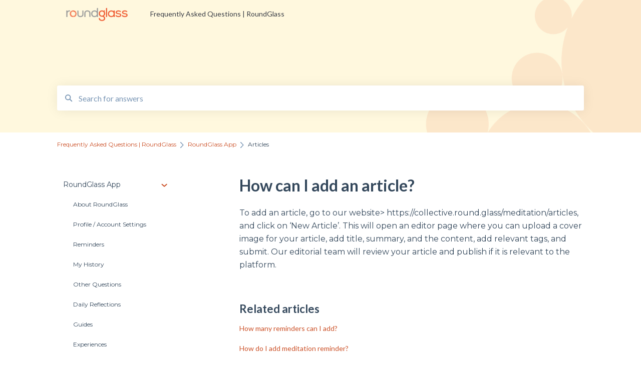

--- FILE ---
content_type: text/html; charset=UTF-8
request_url: https://faq.round.glass/how-can-i-add-an-article
body_size: 8376
content:
<!doctype html><html lang="en"><head>
    
    <meta charset="utf-8">
    
    <title>
      How can I add an article?
    </title>
    
    <meta name="description" content="To add an article, go to our website&amp;gt; https://collective.round.glass/meditation/articles, and click on ‘New Article’. This will open an editor page where you can upload a cover image for your article,">
    <meta name="viewport" content="width=device-width, initial-scale=1">

    <script src="/hs/hsstatic/jquery-libs/static-1.1/jquery/jquery-1.7.1.js"></script>
<script>hsjQuery = window['jQuery'];</script>
    <meta property="og:description" content="To add an article, go to our website&amp;gt; https://collective.round.glass/meditation/articles, and click on ‘New Article’. This will open an editor page where you can upload a cover image for your article,">
    <meta property="og:title" content="How can I add an article?">
    <meta name="twitter:description" content="To add an article, go to our website&amp;gt; https://collective.round.glass/meditation/articles, and click on ‘New Article’. This will open an editor page where you can upload a cover image for your article,">
    <meta name="twitter:title" content="How can I add an article?">

    

    
    <link rel="stylesheet" href="/hs/hsstatic/ContentIcons/static-1.198/fontawesome/5.0.10/css/fontawesome-all.min.css">
<style>
a.cta_button{-moz-box-sizing:content-box !important;-webkit-box-sizing:content-box !important;box-sizing:content-box !important;vertical-align:middle}.hs-breadcrumb-menu{list-style-type:none;margin:0px 0px 0px 0px;padding:0px 0px 0px 0px}.hs-breadcrumb-menu-item{float:left;padding:10px 0px 10px 10px}.hs-breadcrumb-menu-divider:before{content:'›';padding-left:10px}.hs-featured-image-link{border:0}.hs-featured-image{float:right;margin:0 0 20px 20px;max-width:50%}@media (max-width: 568px){.hs-featured-image{float:none;margin:0;width:100%;max-width:100%}}.hs-screen-reader-text{clip:rect(1px, 1px, 1px, 1px);height:1px;overflow:hidden;position:absolute !important;width:1px}
</style>

<style>
  @font-face {
    font-family: "Montserrat";
    font-weight: 400;
    font-style: normal;
    font-display: swap;
    src: url("/_hcms/googlefonts/Montserrat/regular.woff2") format("woff2"), url("/_hcms/googlefonts/Montserrat/regular.woff") format("woff");
  }
  @font-face {
    font-family: "Montserrat";
    font-weight: 700;
    font-style: normal;
    font-display: swap;
    src: url("/_hcms/googlefonts/Montserrat/700.woff2") format("woff2"), url("/_hcms/googlefonts/Montserrat/700.woff") format("woff");
  }
  @font-face {
    font-family: "Lato";
    font-weight: 400;
    font-style: normal;
    font-display: swap;
    src: url("/_hcms/googlefonts/Lato/regular.woff2") format("woff2"), url("/_hcms/googlefonts/Lato/regular.woff") format("woff");
  }
  @font-face {
    font-family: "Lato";
    font-weight: 700;
    font-style: normal;
    font-display: swap;
    src: url("/_hcms/googlefonts/Lato/700.woff2") format("woff2"), url("/_hcms/googlefonts/Lato/700.woff") format("woff");
  }
</style>

    

    
<!--  Added by GoogleAnalytics integration -->
<script>
var _hsp = window._hsp = window._hsp || [];
_hsp.push(['addPrivacyConsentListener', function(consent) { if (consent.allowed || (consent.categories && consent.categories.analytics)) {
  (function(i,s,o,g,r,a,m){i['GoogleAnalyticsObject']=r;i[r]=i[r]||function(){
  (i[r].q=i[r].q||[]).push(arguments)},i[r].l=1*new Date();a=s.createElement(o),
  m=s.getElementsByTagName(o)[0];a.async=1;a.src=g;m.parentNode.insertBefore(a,m)
})(window,document,'script','//www.google-analytics.com/analytics.js','ga');
  ga('create','UA-80055605-1','auto');
  ga('send','pageview');
}}]);
</script>

<!-- /Added by GoogleAnalytics integration -->

    <link rel="canonical" href="https://faq.round.glass/how-can-i-add-an-article">


<meta property="og:url" content="https://faq.round.glass/how-can-i-add-an-article">
<meta http-equiv="content-language" content="en">



    
      <link rel="shortcut icon" href="https://faq.round.glass/hubfs/Favicon-1_uq4hce_bf2uwy.png">
    
    <link href="//7052064.fs1.hubspotusercontent-na1.net/hubfs/7052064/hub_generated/template_assets/DEFAULT_ASSET/1767723238666/template_main.css" rel="stylesheet">
    <link href="//7052064.fs1.hubspotusercontent-na1.net/hubfs/7052064/hub_generated/template_assets/DEFAULT_ASSET/1767723234639/template__support-form.min.css" rel="stylesheet">
    <script type="text/javascript" src="//7052064.fs1.hubspotusercontent-na1.net/hubfs/7052064/hub_generated/template_assets/DEFAULT_ASSET/1767723237081/template_kbdom.min.js"></script>
    <style type="text/css" data-preview-theme="true">
      .kb-article, .kb-search__suggestions__article-content, .kb-search-results__description {
        font-family: 'Montserrat';
      }
      h1, h2, h3, h3 a, h4, h4 a, h5, h6, .kb__text-link, .kb__text-link-small, .kb-header, .kb-sticky-footer,
      .kb-search__suggestions__article-title, .kb-search-results__title,
      #hs_form_target_kb_support_form input.hs-button, #hs_form_target_kb_support_form label, input, select, textarea, #hs_form_target_kb_support_form .hs-field-desc, #hs_form_target_kb_support_form .hs-richtext p {
        font-family: 'Lato';
      }
      a,
      .kb-search__suggestions__breadcrumb,
      .kb-header__nav .kbui-dropdown__link {
        color: #cb5027;
      }
      .kb-header,
      .kb-header a,
      .kb-header button.kb-button--link {
        color: #373b44;
      }
      .kb-header svg * {
        fill: #373b44;
      }
      .kb-search-section {
        background-color: #ffffff;
      }
      .kb-search-section__title {
        color: #f15627;
      }
      .kb-search-section-with-image {
        background-image: url(https://faq.round.glass/hubfs/2021/Service%20Support/Help-and-FAQ-Banner_Graphicv2.jpg);
        background-size: cover;
        color: #ffffff;
        position: relative;
      }
      .kb-search-section-with-gradient {
        background-color: ;
        background-image: linear-gradient(180deg, #ffffff 0%, transparent 97%);
      }
      .kb-mobile-search-section {
        background-color: #ffffff;
      }
      .kb-search__suggestions a:hover,
      .kb-search__suggestions a:focus,
      .kb-category-menu li.active > a,
      .kb-category-menu li > a:hover {
        background-color: rgba(203, 80, 39, .1);
      }
      .kb-theme--cards .kb-category-menu li.active > a,
      .kb-theme--cards .kb-category-menu li > a:hover {
        background-color: transparent;
      }
      .kb-breadcrumbs > ol > li > span,
      .kb-breadcrumbs > ol > li > a > span,
      .kb-breadcrumbs > .kb-breadcrumbs__mobile-back a {
        font-family: 'Montserrat';
      }
      .kb-breadcrumbs__arrow--left * {
        fill: #cb5027
      }
      .kb-sidebar .kb-category-menu a,
      .kb-mobile-menu .kb-mobile-menu__current-page,
      .kb-mobile-menu ul > li > a {
        font-family: 'Montserrat';
      }
      .kb-header__logo img {
        max-height: 50px;
      }
      .kb-footer__logo img {
        max-height: 19px;
      }
      /* SVG SUPPORT */
      .kb-header__logo img[src$=".svg"] {
        height: 50px;
      }
      .kb-footer__logo img[src$=".svg"] {
        height: 19px;
      }
      /* MOBILE STYLES */
      .kb-mobile-menu,
      .kb-mobile-search__bar {
        background-color: #ffffff;
      }
      .kb-mobile-menu a,
      .kb-mobile-menu__current-page,
      .kb-mobile-search__input,
      .kb-search--open .kb-mobile-search__input {
        color: #111111
      }
      .kb-mobile-search__input::-webkit-input-placeholder {
        color: #111111
      }
      .kb-mobile-search__input::-moz-placeholder {
        color: #111111
      }
      .kb-mobile-search__input:-ms-input-placeholder {
        color: #111111
      }
      .kb-mobile-search__input:-moz-placeholder {
        color: #111111
      }
      .kb-mobile-search__mag * {
        fill: #111111
      }
      .kb-mobile-menu__arrow *,
      .kb-mobile-search__close * {
        stroke: #111111
      }
      @media (max-width: 767px) {
        .kb-header__nav {
          background-color: #ffffff
        }
        .kb-header,
        .kb-header a {
          color: #111111;
        }
        .kb-header svg * {
          fill: #111111;
        }
        .kb-theme--content.kb-page--index .kb-header__nav-toggle svg *,
        .kb-theme--content.kb-page--index .kb-header__nav-close svg *,
        .kb-theme--tiles.kb-page--index .kb-header__nav-toggle svg *,
        .kb-theme--tiles.kb-page--index .kb-header__nav-close svg *,
        .kb-theme--minimal .kb-header__nav-toggle svg *,
        .kb-theme--minimal .kb-header__nav-close svg *,
        .kb-theme--cards .kb-header__nav-toggle svg *,
        .kb-theme--cards .kb-header__nav-close svg *,
        .kb-theme--default .kb-header__nav-toggle svg *,
        .kb-theme--default .kb-header__nav-close svg * {
          fill: #373b44;
        }
      }
    </style>
  <meta name="generator" content="HubSpot"></head>
  <body class="kb-theme--content ">
    <header>
      
      
  

  

  

  <div class="kb-header" data-preview-id="kb-header">
    <div class="kb-header-inner" id="kb-header">
      <div class="kb-header__logo">
        
          <a href="https://round.glass">
            <img src="https://faq.round.glass/hs-fs/hubfs/RG%20New%20LOGO/2020_RoundGlass%20logo/RG%20Consumer%20Facing_Positive_CMYK-01.png?height=120&amp;name=RG%20Consumer%20Facing_Positive_CMYK-01.png" alt="company logo">
          </a>
        
      </div>
      <a class="kb-header__title" href="/">
        Frequently Asked Questions | RoundGlass
      </a>
      <nav id="kb-header__nav" class="kb-header__nav" role="navigation">
        <ul>
          
          
          
          
          
        </ul>
      </nav>
      
      <div class="kb-header__nav-controls-container">
        <button id="kb-header__close-target" class="kb-header__nav-close" role="button" aria-label="Close main navigation menu" aria-controls="kb-header__nav kb-header__langs-nav">
          <span class="kb-icon close" aria-hidden="true">
            <svg width="16" height="17" xmlns="http://www.w3.org/2000/svg">
              <g fill="#2D3E50" fill-rule="nonzero">
                <path d="M15.07107 1.42893c.59587.59588.88893 1.23239.0505 2.07081L2.99975 15.62158c-.83842.83842-1.48089.5394-2.0708-.05051C.33305 14.97519.04 14.33868.87841 13.50026L13.00026 1.37842c.83842-.83842 1.48089-.5394 2.0708.05051z" />
                <path d="M15.07107 15.57107c-.59588.59587-1.23239.88893-2.07081.0505L.87842 3.49975C.04 2.66132.33902 2.01885.92893 1.42894 1.52481.83305 2.16132.54 2.99974 1.37841l12.12184 12.12184c.83842.83842.5394 1.48089-.05051 2.0708z" />
              </g>
            </svg>
          </span>
        </button>
        
        <button id="kb-header__main-nav-target" class="kb-header__nav-toggle" role="button" aria-label="Open main navigation menu" aria-controls="kb-header__nav">
          <span class="kb-icon menu">
            <svg width="25" height="17" xmlns="http://www.w3.org/2000/svg">
              <g fill="#2D3E50" fill-rule="nonzero">
                <path d="M24.56897 2.295c0 .85-.2931 1.513-1.72414 1.513H2.15517C.72414 3.808.43103 3.1365.43103 2.295c0-.85.2931-1.513 1.72414-1.513h20.68966c1.43103 0 1.72414.6715 1.72414 1.513zM24.56897 8.8315c0 .85-.2931 1.513-1.72414 1.513H2.15517c-1.43103 0-1.72414-.6715-1.72414-1.513 0-.85.2931-1.513 1.72414-1.513h20.68966c1.43103 0 1.72414.6715 1.72414 1.513zM24.56897 15.3595c0 .85-.2931 1.513-1.72414 1.513H2.15517c-1.43103 0-1.72414-.6715-1.72414-1.513 0-.85.2931-1.513 1.72414-1.513h20.68966c1.43103 0 1.72414.6715 1.72414 1.513z" />
              </g>
            </svg>
          </span>
        </button>
    </div>
    </div>
  </div>
  <!-- Mobile Menu -->
  <div class="kb-mobile-search-section">
    <div class="kb-mobile-header">
      <div class="kb-mobile-menu">
        <div class="kb-mobile-menu__current-page">
          
            
              
                
              
                
              
                
              
                
              
                
              
                
              
                
              
                
              
                
              
                
              
                
              
                
              
                
              
                
                Articles
                
              
                
              
                
              
            
          
            
              
                
              
                
              
                
              
                
              
                
              
            
          
            
              
                
              
                
              
                
              
            
          
            
              
                
              
                
              
                
              
                
              
                
              
                
              
                
              
                
              
                
              
                
              
                
              
                
              
                
              
                
              
                
              
            
          
            
              
                
              
            
          
            
              
                
              
            
          
          <svg class="kb-mobile-menu__arrow" width="12" height="7" xmlns="http://www.w3.org/2000/svg">
            <path d="M10.6817 1.6816l-4.5364 4-4.5364-3.9315" stroke="#00A38D" stroke-width="2" fill="none" fill-rule="evenodd" stroke-linecap="round" stroke-linejoin="round" />
          </svg>
        </div>
        <ul>
          
          <li class="active open">
            
            
            <a href="/roundglass-app">
              RoundGlass App
            </a>
            <ul>
              
              
              
              <li>
                <a href="/roundglass-app#about-roundglass">
                  About RoundGlass
                </a>
              </li>
              
              
              
              <li>
                <a href="/roundglass-app#profile-account-settings">
                  Profile / Account Settings
                </a>
              </li>
              
              
              
              <li>
                <a href="/roundglass-app#reminders">
                  Reminders
                </a>
              </li>
              
              
              
              <li>
                <a href="/roundglass-app#my-history">
                  My History
                </a>
              </li>
              
              
              
              <li>
                <a href="/roundglass-app#other-questions">
                  Other Questions
                </a>
              </li>
              
              
              
              <li>
                <a href="/roundglass-app#daily-reflections">
                  Daily Reflections
                </a>
              </li>
              
              
              
              <li>
                <a href="/roundglass-app#guides">
                  Guides
                </a>
              </li>
              
              
              
              <li>
                <a href="/roundglass-app#experiences">
                  Experiences
                </a>
              </li>
              
              
              
              <li>
                <a href="/roundglass-app#meditations-talks">
                  Meditations / Talks
                </a>
              </li>
              
              
              
              <li>
                <a href="/roundglass-app#music">
                  Music
                </a>
              </li>
              
              
              
              <li>
                <a href="/roundglass-app#live-sessions">
                  Live Sessions
                </a>
              </li>
              
              
              
              <li>
                <a href="/roundglass-app#on-demand-sessions">
                  On-Demand Sessions
                </a>
              </li>
              
              
              
              <li>
                <a href="/roundglass-app#meditation-timer">
                  Meditation Timer
                </a>
              </li>
              
              
              
              <li class="active">
                <a href="/roundglass-app#articles">
                  Articles
                </a>
              </li>
              
              
              
              <li>
                <a href="/roundglass-app#social-feed">
                  Social Feed
                </a>
              </li>
              
              
              
              <li>
                <a href="/roundglass-app#social-messages">
                  Social Messages
                </a>
              </li>
              
            </ul>
          </li>
          
          <li>
            
            
            <a href="/collectives">
              Collectives
            </a>
            <ul>
              
              
              
              <li>
                <a href="/collectives#about-roundglass">
                  About RoundGlass
                </a>
              </li>
              
              
              
              <li>
                <a href="/collectives#profile-account-settings">
                  Profile / Account Settings
                </a>
              </li>
              
              
              
              <li>
                <a href="/collectives#collectives">
                  Collectives
                </a>
              </li>
              
              
              
              <li>
                <a href="/collectives#social-feed">
                  Social Feed
                </a>
              </li>
              
              
              
              <li>
                <a href="/collectives#social-messages">
                  Social Messages
                </a>
              </li>
              
            </ul>
          </li>
          
          <li>
            
            
            <a href="/cross-app">
              Cross App
            </a>
            <ul>
              
              
              
              <li>
                <a href="/cross-app#about-cross">
                  About Cross
                </a>
              </li>
              
              
              
              <li>
                <a href="/cross-app#profile-account-settings">
                  Profile / Account Settings
                </a>
              </li>
              
              
              
              <li>
                <a href="/cross-app#security">
                  Security
                </a>
              </li>
              
            </ul>
          </li>
          
          <li>
            
            
            <a href="/reach-app">
              Reach App
            </a>
            <ul>
              
              
              
              <li>
                <a href="/reach-app#overview">
                  Overview
                </a>
              </li>
              
              
              
              <li>
                <a href="/reach-app#family">
                  Family
                </a>
              </li>
              
              
              
              <li>
                <a href="/reach-app#reach-premium">
                  Reach Premium
                </a>
              </li>
              
              
              
              <li>
                <a href="/reach-app#groups">
                  Groups
                </a>
              </li>
              
              
              
              <li>
                <a href="/reach-app#feed">
                  Feed
                </a>
              </li>
              
              
              
              <li>
                <a href="/reach-app#appointments">
                  Appointments
                </a>
              </li>
              
              
              
              <li>
                <a href="/reach-app#e-consult-india">
                  E-Consult India
                </a>
              </li>
              
              
              
              <li>
                <a href="/reach-app#health-records">
                  Health Records
                </a>
              </li>
              
              
              
              <li>
                <a href="/reach-app#medication">
                  Medication
                </a>
              </li>
              
              
              
              <li>
                <a href="/reach-app#habits">
                  Habits
                </a>
              </li>
              
              
              
              <li>
                <a href="/reach-app#health-tracker">
                  Health Tracker
                </a>
              </li>
              
              
              
              <li>
                <a href="/reach-app#programs">
                  Programs
                </a>
              </li>
              
              
              
              <li>
                <a href="/reach-app#knowledge">
                  Knowledge
                </a>
              </li>
              
              
              
              <li>
                <a href="/reach-app#challenge">
                  Challenge
                </a>
              </li>
              
              
              
              <li>
                <a href="/reach-app#lifebook">
                  Lifebook
                </a>
              </li>
              
            </ul>
          </li>
          
          <li>
            
            
            <a href="/sustain">
              Sustain
            </a>
            <ul>
              
              
              
              <li>
                <a href="/sustain#general-overview">
                  General Overview
                </a>
              </li>
              
            </ul>
          </li>
          
          <li>
            
            
            <a href="/sports">
              Sports
            </a>
            <ul>
              
              
              
              <li>
                <a href="/sports#general-overview">
                  General Overview
                </a>
              </li>
              
            </ul>
          </li>
          
        </ul>
      </div>
      <div class="kb-mobile-search kb-search" kb-language-tag="en" kb-group-id="6247903067">
        <div class="kb-mobile-search__placeholder"></div>
        <div class="kb-mobile-search__box">
          <div class="kb-mobile-search__bar">
            <svg class="kb-mobile-search__mag" width="15" height="15" xmlns="http://www.w3.org/2000/svg">
              <path d="M14.02 12.672l-3.64-3.64a5.687 5.687 0 0 0 1.06-3.312A5.726 5.726 0 0 0 5.72 0 5.726 5.726 0 0 0 0 5.72a5.726 5.726 0 0 0 5.72 5.72 5.687 5.687 0 0 0 3.311-1.06l3.641 3.64a.95.95 0 0 0 1.348 0 .953.953 0 0 0 0-1.348zm-8.3-3.139a3.813 3.813 0 1 1 0-7.626 3.813 3.813 0 0 1 0 7.626z" fill="#4A4A4A" fill-rule="evenodd" />
            </svg>
            <form action="/kb-search-results">
              <input type="text" class="kb-mobile-search__input kb-search__input" name="term" autocomplete="off" placeholder="Search for answers">
              <input type="hidden" name="ref" value="41021765112">
            </form>
            <svg class="kb-mobile-search__close" width="14" height="14" xmlns="http://www.w3.org/2000/svg">
              <g stroke="#4A4A4A" stroke-width="2" fill="none" fill-rule="evenodd" stroke-linecap="round" stroke-linejoin="round">
                <path d="M1 12.314L12.314 1M12.314 12.314L1 1" />
              </g>
            </svg>
          </div>
          <ul class="kb-search__suggestions"></ul>
        </div>
      </div>
    </div>
  </div>

  <script>
    kbDom.whenReady(function() {
          // Mobile Nav Menu
          var mobileToggle = function() {
            var navMenuOpen = document.getElementById('kb-header__main-nav-target');
            var langNavOpen = document.getElementById('kb-header__langs-nav-target');
            var navClose = document.getElementById('kb-header__close-target');

            navMenuOpen.addEventListener('click',function() {
              document.body.classList.toggle('kb-header__main-nav-open');
            });

            if (langNavOpen) {
            langNavOpen.addEventListener('click',function() {
              document.body.classList.toggle('kb-header__lang-nav-open');
            });
            }

            navClose.addEventListener('click',function() {
              document.body.classList.remove('kb-header__main-nav-open');
              document.body.classList.remove('kb-header__lang-nav-open');
            });

          };
          window.addEventListener('click', mobileToggle);
          mobileToggle();

      kbDom.initDropdown(document.querySelector('[data-kbui-dropdown-contents="lang-switcher"]'))

      // Mobile Cat Menu
      document.querySelector('.kb-mobile-menu__current-page').addEventListener('click',function() {
        document.querySelector('.kb-mobile-header').classList.toggle('menu-open');
      });
      document.querySelector('.kb-mobile-search__mag').addEventListener('click',function() {
        document.querySelector('.kb-mobile-header').classList.toggle('search-open');
        if (document.querySelector('.kb-mobile-header').classList.contains('search-open')) {
          document.querySelector('.kb-mobile-search__input').focus();
        }
      });
      document.querySelector('.kb-mobile-search__close').addEventListener('click',function() {
        document.querySelector('.kb-mobile-header').classList.remove('search-open');
      });
    });
  </script>
      
<div class="kb-search-section kb-search-section--narrow kb-search-section-with-image  ">
  <div class="kb-search-section__content content-container">
    <div class="kb-search" kb-language-tag="en" kb-group-id="6247903067">
      <div class="kb-search__placeholder"></div>
      <div class="kb-search__box">
        <div class="kb-search__bar">
          <svg class="kb-search__mag" width="15" height="15" xmlns="http://www.w3.org/2000/svg">
            <path d="M14.02 12.672l-3.64-3.64a5.687 5.687 0 0 0 1.06-3.312A5.726 5.726 0 0 0 5.72 0 5.726 5.726 0 0 0 0 5.72a5.726 5.726 0 0 0 5.72 5.72 5.687 5.687 0 0 0 3.311-1.06l3.641 3.64a.95.95 0 0 0 1.348 0 .953.953 0 0 0 0-1.348zm-8.3-3.139a3.813 3.813 0 1 1 0-7.626 3.813 3.813 0 0 1 0 7.626z" fill="#4A4A4A" fill-rule="evenodd" />
          </svg>
          <form action="/kb-search-results">
            <input type="text" class="kb-search__input" name="term" autocomplete="off" placeholder="Search for answers" required>
          </form>
          <svg class="kb-search__close" width="14" height="14" xmlns="http://www.w3.org/2000/svg">
            <g stroke="#4A4A4A" stroke-width="2" fill="none" fill-rule="evenodd" stroke-linecap="round" stroke-linejoin="round">
              <path d="M1 12.314L12.314 1M12.314 12.314L1 1" />
            </g>
          </svg>
        </div>
        <ul class="kb-search__suggestions"></ul>
      </div>
    </div>
  </div>
</div>
      
    </header>
    <main data-preview-id="kb-article-main">
      
<div class="content-container-outer">
  <div class="content-container">
    
<div class="kb-breadcrumbs">
  <div class="kb-breadcrumbs__mobile-back">
    <svg class="kb-breadcrumbs__arrow kb-breadcrumbs__arrow--left" width="7" height="12" xmlns="http://www.w3.org/2000/svg">
      <path d="M.055 5.7194c.018-.045.0518-.0835.0795-.125.0166-.0255.0322-.052.0489-.0775.007-.011.0116-.024.0216-.034L5.2426.2328c.2877-.3.7662-.3115 1.0685-.026a.7468.7468 0 0 1 .0262 1.0605L1.7954 6l4.5419 4.733a.7462.7462 0 0 1-.0262 1.0601.7563.7563 0 0 1-.5214.207.7568.7568 0 0 1-.547-.2325L.205 6.5174c-.01-.0105-.0146-.023-.0216-.0345-.0167-.025-.0323-.0515-.0489-.077-.0277-.0415-.0615-.08-.0796-.125-.0186-.0455-.0222-.0935-.0312-.141C.0147 6.0934 0 6.0474 0 5.9999c0-.047.0146-.093.0237-.1395.009-.0475.0126-.096.0312-.141" fill="#7C98B6" fill-rule="evenodd" />
    </svg>
    <a href="/">Back to home</a>
  </div>
  <ol itemscope itemtype="http://schema.org/BreadcrumbList">
    <li itemprop="itemListElement" itemscope itemtype="http://schema.org/ListItem">
      <a itemprop="item" href="/">
        <span itemprop="name">Frequently Asked Questions | RoundGlass</span>
      </a>
      <meta itemprop="position" content="1">
    </li>
    
      
        
          <svg class="kb-breadcrumbs__arrow kb-breadcrumbs__arrow--right" width="7" height="12" xmlns="http://www.w3.org/2000/svg">
            <path d="M6.4905 5.7194c-.018-.045-.0518-.0835-.0795-.125-.0167-.0255-.0323-.052-.049-.0775-.007-.011-.0115-.024-.0216-.034L1.3028.2328c-.2876-.3-.7662-.3115-1.0684-.026a.7468.7468 0 0 0-.0262 1.0605L4.75 6l-4.542 4.733a.7462.7462 0 0 0 .0263 1.0601.7563.7563 0 0 0 .5213.207.7568.7568 0 0 0 .5471-.2325l5.0376-5.2501c.0101-.0105.0146-.023.0217-.0345.0166-.025.0322-.0515.0489-.077.0277-.0415.0614-.08.0795-.125.0187-.0455.0222-.0935.0313-.141.009-.0465.0237-.0925.0237-.14 0-.047-.0147-.093-.0237-.1395-.009-.0475-.0126-.096-.0313-.141" fill="#7C98B6" fill-rule="evenodd" />
          </svg>
          <li itemprop="itemListElement" itemscope itemtype="http://schema.org/ListItem">
            
              
              
              <a itemprop="item" href="/roundglass-app">
                  <span itemprop="name">RoundGlass App</span>
              </a>
            
            <meta itemprop="position" content="2">
          </li>
          
            
              
            
              
            
              
            
              
            
              
            
              
            
              
            
              
            
              
            
              
            
              
            
              
            
              
            
              
                <svg class="kb-breadcrumbs__arrow kb-breadcrumbs__arrow--right" width="7" height="12" xmlns="http://www.w3.org/2000/svg">
                  <path d="M6.4905 5.7194c-.018-.045-.0518-.0835-.0795-.125-.0167-.0255-.0323-.052-.049-.0775-.007-.011-.0115-.024-.0216-.034L1.3028.2328c-.2876-.3-.7662-.3115-1.0684-.026a.7468.7468 0 0 0-.0262 1.0605L4.75 6l-4.542 4.733a.7462.7462 0 0 0 .0263 1.0601.7563.7563 0 0 0 .5213.207.7568.7568 0 0 0 .5471-.2325l5.0376-5.2501c.0101-.0105.0146-.023.0217-.0345.0166-.025.0322-.0515.0489-.077.0277-.0415.0614-.08.0795-.125.0187-.0455.0222-.0935.0313-.141.009-.0465.0237-.0925.0237-.14 0-.047-.0147-.093-.0237-.1395-.009-.0475-.0126-.096-.0313-.141" fill="#7C98B6" fill-rule="evenodd" />
                </svg>
                <li itemprop="itemListElement" itemscope itemtype="http://schema.org/ListItem">
                  <span itemprop="name">Articles</span>
                  <meta itemprop="position" content="3">
                </li>
              
            
              
            
              
            
          
        
      
        
      
        
      
        
      
        
      
        
      
    
  </ol>
</div>
    <div class="main-body">
      <div class="kb-sidebar">
        
<div class="kb-category-menu">
  <ul>
    
    <li class="open">
        
        
      <a href="/roundglass-app">
        <div class="kb-category-menu-option" data-id="39965335653">
          <span class="kb-category-menu-option__color-bar" style="background-color: #cb5027;"></span>
          RoundGlass App
        </div>
        
        <div>
          <svg width="12" height="7" xmlns="http://www.w3.org/2000/svg">
            <path d="M10.6817 1.6816l-4.5364 4-4.5364-3.9315" stroke="#cb5027" stroke-width="2" fill="none" fill-rule="evenodd" stroke-linecap="round" stroke-linejoin="round" />
          </svg>
        </div>
        
      </a>
      <ul>
        
        <li data-id="41019745145">
          
          
          <a href="/roundglass-app#about-roundglass">
            <span class="kb-category-menu-option__color-bar" style="background-color: #cb5027;"></span>
            About RoundGlass
          </a>
        </li>
        
        <li data-id="41019745152">
          
          
          <a href="/roundglass-app#profile-account-settings">
            <span class="kb-category-menu-option__color-bar" style="background-color: #cb5027;"></span>
            Profile / Account Settings
          </a>
        </li>
        
        <li data-id="41019745162">
          
          
          <a href="/roundglass-app#reminders">
            <span class="kb-category-menu-option__color-bar" style="background-color: #cb5027;"></span>
            Reminders
          </a>
        </li>
        
        <li data-id="41019745167">
          
          
          <a href="/roundglass-app#my-history">
            <span class="kb-category-menu-option__color-bar" style="background-color: #cb5027;"></span>
            My History
          </a>
        </li>
        
        <li data-id="41019774800">
          
          
          <a href="/roundglass-app#other-questions">
            <span class="kb-category-menu-option__color-bar" style="background-color: #cb5027;"></span>
            Other Questions
          </a>
        </li>
        
        <li data-id="41019745182">
          
          
          <a href="/roundglass-app#daily-reflections">
            <span class="kb-category-menu-option__color-bar" style="background-color: #cb5027;"></span>
            Daily Reflections
          </a>
        </li>
        
        <li data-id="41019745190">
          
          
          <a href="/roundglass-app#guides">
            <span class="kb-category-menu-option__color-bar" style="background-color: #cb5027;"></span>
            Guides
          </a>
        </li>
        
        <li data-id="41019745193">
          
          
          <a href="/roundglass-app#experiences">
            <span class="kb-category-menu-option__color-bar" style="background-color: #cb5027;"></span>
            Experiences
          </a>
        </li>
        
        <li data-id="41019745206">
          
          
          <a href="/roundglass-app#meditations-talks">
            <span class="kb-category-menu-option__color-bar" style="background-color: #cb5027;"></span>
            Meditations / Talks
          </a>
        </li>
        
        <li data-id="41019745208">
          
          
          <a href="/roundglass-app#music">
            <span class="kb-category-menu-option__color-bar" style="background-color: #cb5027;"></span>
            Music
          </a>
        </li>
        
        <li data-id="41019745210">
          
          
          <a href="/roundglass-app#live-sessions">
            <span class="kb-category-menu-option__color-bar" style="background-color: #cb5027;"></span>
            Live Sessions
          </a>
        </li>
        
        <li data-id="41019745224">
          
          
          <a href="/roundglass-app#on-demand-sessions">
            <span class="kb-category-menu-option__color-bar" style="background-color: #cb5027;"></span>
            On-Demand Sessions
          </a>
        </li>
        
        <li data-id="41019745226">
          
          
          <a href="/roundglass-app#meditation-timer">
            <span class="kb-category-menu-option__color-bar" style="background-color: #cb5027;"></span>
            Meditation Timer
          </a>
        </li>
        
        <li class="active" data-id="41019745229">
          
          
          <a href="/roundglass-app#articles">
            <span class="kb-category-menu-option__color-bar" style="background-color: #cb5027;"></span>
            Articles
          </a>
        </li>
        
        <li data-id="41019745231">
          
          
          <a href="/roundglass-app#social-feed">
            <span class="kb-category-menu-option__color-bar" style="background-color: #cb5027;"></span>
            Social Feed
          </a>
        </li>
        
        <li data-id="41019745233">
          
          
          <a href="/roundglass-app#social-messages">
            <span class="kb-category-menu-option__color-bar" style="background-color: #cb5027;"></span>
            Social Messages
          </a>
        </li>
        
      </ul>
    </li>
    
    <li>
        
        
      <a href="/collectives">
        <div class="kb-category-menu-option" data-id="39965357466">
          <span class="kb-category-menu-option__color-bar" style="background-color: #cb5027;"></span>
          Collectives
        </div>
        
        <div>
          <svg width="12" height="7" xmlns="http://www.w3.org/2000/svg">
            <path d="M10.6817 1.6816l-4.5364 4-4.5364-3.9315" stroke="#cb5027" stroke-width="2" fill="none" fill-rule="evenodd" stroke-linecap="round" stroke-linejoin="round" />
          </svg>
        </div>
        
      </a>
      <ul>
        
        <li data-id="39965357643">
          
          
          <a href="/collectives#about-roundglass">
            <span class="kb-category-menu-option__color-bar" style="background-color: #cb5027;"></span>
            About RoundGlass
          </a>
        </li>
        
        <li data-id="39965335720">
          
          
          <a href="/collectives#profile-account-settings">
            <span class="kb-category-menu-option__color-bar" style="background-color: #cb5027;"></span>
            Profile / Account Settings
          </a>
        </li>
        
        <li data-id="41022400428">
          
          
          <a href="/collectives#collectives">
            <span class="kb-category-menu-option__color-bar" style="background-color: #cb5027;"></span>
            Collectives
          </a>
        </li>
        
        <li data-id="41022331106">
          
          
          <a href="/collectives#social-feed">
            <span class="kb-category-menu-option__color-bar" style="background-color: #cb5027;"></span>
            Social Feed
          </a>
        </li>
        
        <li data-id="41022331115">
          
          
          <a href="/collectives#social-messages">
            <span class="kb-category-menu-option__color-bar" style="background-color: #cb5027;"></span>
            Social Messages
          </a>
        </li>
        
      </ul>
    </li>
    
    <li>
        
        
      <a href="/cross-app">
        <div class="kb-category-menu-option" data-id="39969075132">
          <span class="kb-category-menu-option__color-bar" style="background-color: #cb5027;"></span>
          Cross App
        </div>
        
        <div>
          <svg width="12" height="7" xmlns="http://www.w3.org/2000/svg">
            <path d="M10.6817 1.6816l-4.5364 4-4.5364-3.9315" stroke="#cb5027" stroke-width="2" fill="none" fill-rule="evenodd" stroke-linecap="round" stroke-linejoin="round" />
          </svg>
        </div>
        
      </a>
      <ul>
        
        <li data-id="39969075192">
          
          
          <a href="/cross-app#about-cross">
            <span class="kb-category-menu-option__color-bar" style="background-color: #cb5027;"></span>
            About Cross
          </a>
        </li>
        
        <li data-id="39966818530">
          
          
          <a href="/cross-app#profile-account-settings">
            <span class="kb-category-menu-option__color-bar" style="background-color: #cb5027;"></span>
            Profile / Account Settings
          </a>
        </li>
        
        <li data-id="41022646704">
          
          
          <a href="/cross-app#security">
            <span class="kb-category-menu-option__color-bar" style="background-color: #cb5027;"></span>
            Security
          </a>
        </li>
        
      </ul>
    </li>
    
    <li>
        
        
      <a href="/reach-app">
        <div class="kb-category-menu-option" data-id="41019774769">
          <span class="kb-category-menu-option__color-bar" style="background-color: #cb5027;"></span>
          Reach App
        </div>
        
        <div>
          <svg width="12" height="7" xmlns="http://www.w3.org/2000/svg">
            <path d="M10.6817 1.6816l-4.5364 4-4.5364-3.9315" stroke="#cb5027" stroke-width="2" fill="none" fill-rule="evenodd" stroke-linecap="round" stroke-linejoin="round" />
          </svg>
        </div>
        
      </a>
      <ul>
        
        <li data-id="41022647219">
          
          
          <a href="/reach-app#overview">
            <span class="kb-category-menu-option__color-bar" style="background-color: #cb5027;"></span>
            Overview
          </a>
        </li>
        
        <li data-id="41022663252">
          
          
          <a href="/reach-app#family">
            <span class="kb-category-menu-option__color-bar" style="background-color: #cb5027;"></span>
            Family
          </a>
        </li>
        
        <li data-id="41022647245">
          
          
          <a href="/reach-app#reach-premium">
            <span class="kb-category-menu-option__color-bar" style="background-color: #cb5027;"></span>
            Reach Premium
          </a>
        </li>
        
        <li data-id="41022663285">
          
          
          <a href="/reach-app#groups">
            <span class="kb-category-menu-option__color-bar" style="background-color: #cb5027;"></span>
            Groups
          </a>
        </li>
        
        <li data-id="41022663313">
          
          
          <a href="/reach-app#feed">
            <span class="kb-category-menu-option__color-bar" style="background-color: #cb5027;"></span>
            Feed
          </a>
        </li>
        
        <li data-id="41022663341">
          
          
          <a href="/reach-app#appointments">
            <span class="kb-category-menu-option__color-bar" style="background-color: #cb5027;"></span>
            Appointments
          </a>
        </li>
        
        <li data-id="41022663359">
          
          
          <a href="/reach-app#e-consult-india">
            <span class="kb-category-menu-option__color-bar" style="background-color: #cb5027;"></span>
            E-Consult India
          </a>
        </li>
        
        <li data-id="41022663401">
          
          
          <a href="/reach-app#health-records">
            <span class="kb-category-menu-option__color-bar" style="background-color: #cb5027;"></span>
            Health Records
          </a>
        </li>
        
        <li data-id="41022663426">
          
          
          <a href="/reach-app#medication">
            <span class="kb-category-menu-option__color-bar" style="background-color: #cb5027;"></span>
            Medication
          </a>
        </li>
        
        <li data-id="41022663460">
          
          
          <a href="/reach-app#habits">
            <span class="kb-category-menu-option__color-bar" style="background-color: #cb5027;"></span>
            Habits
          </a>
        </li>
        
        <li data-id="41022663491">
          
          
          <a href="/reach-app#health-tracker">
            <span class="kb-category-menu-option__color-bar" style="background-color: #cb5027;"></span>
            Health Tracker
          </a>
        </li>
        
        <li data-id="41023148208">
          
          
          <a href="/reach-app#programs">
            <span class="kb-category-menu-option__color-bar" style="background-color: #cb5027;"></span>
            Programs
          </a>
        </li>
        
        <li data-id="41023148250">
          
          
          <a href="/reach-app#knowledge">
            <span class="kb-category-menu-option__color-bar" style="background-color: #cb5027;"></span>
            Knowledge
          </a>
        </li>
        
        <li data-id="41023148281">
          
          
          <a href="/reach-app#challenge">
            <span class="kb-category-menu-option__color-bar" style="background-color: #cb5027;"></span>
            Challenge
          </a>
        </li>
        
        <li data-id="41023156956">
          
          
          <a href="/reach-app#lifebook">
            <span class="kb-category-menu-option__color-bar" style="background-color: #cb5027;"></span>
            Lifebook
          </a>
        </li>
        
      </ul>
    </li>
    
    <li>
        
        
      <a href="/sustain">
        <div class="kb-category-menu-option" data-id="41019745132">
          <span class="kb-category-menu-option__color-bar" style="background-color: #cb5027;"></span>
          Sustain
        </div>
        
        <div>
          <svg width="12" height="7" xmlns="http://www.w3.org/2000/svg">
            <path d="M10.6817 1.6816l-4.5364 4-4.5364-3.9315" stroke="#cb5027" stroke-width="2" fill="none" fill-rule="evenodd" stroke-linecap="round" stroke-linejoin="round" />
          </svg>
        </div>
        
      </a>
      <ul>
        
        <li data-id="41025484608">
          
          
          <a href="/sustain#general-overview">
            <span class="kb-category-menu-option__color-bar" style="background-color: #cb5027;"></span>
            General Overview
          </a>
        </li>
        
      </ul>
    </li>
    
    <li>
        
        
      <a href="/sports">
        <div class="kb-category-menu-option" data-id="41019774782">
          <span class="kb-category-menu-option__color-bar" style="background-color: #cb5027;"></span>
          Sports
        </div>
        
        <div>
          <svg width="12" height="7" xmlns="http://www.w3.org/2000/svg">
            <path d="M10.6817 1.6816l-4.5364 4-4.5364-3.9315" stroke="#cb5027" stroke-width="2" fill="none" fill-rule="evenodd" stroke-linecap="round" stroke-linejoin="round" />
          </svg>
        </div>
        
      </a>
      <ul>
        
        <li data-id="41025484837">
          
          
          <a href="/sports#general-overview">
            <span class="kb-category-menu-option__color-bar" style="background-color: #cb5027;"></span>
            General Overview
          </a>
        </li>
        
      </ul>
    </li>
    
  </ul>
</div>

<script>
  kbDom.whenReady(function() {
    document.querySelectorAll('.kb-category-menu svg').forEach(function(el) {
      el.addEventListener('click', function(e) {
        e.preventDefault();
        var li = kbDom.closest('li', this);
        if (li) {
          li.classList.toggle('open');
        }
      });
    })
  })
</script>
      </div>
      <div class="kb-content">
        



<div class="kb-article tinymce-content">
  <h1><span id="hs_cos_wrapper_name" class="hs_cos_wrapper hs_cos_wrapper_meta_field hs_cos_wrapper_type_text" style="" data-hs-cos-general-type="meta_field" data-hs-cos-type="text">How can I add an article?</span></h1>
   <p>To add an article, go to our website&gt; https://collective.round.glass/meditation/articles, and click on ‘New Article’. This will open an editor page where you can upload a cover image for your article, add title, summary, and the content, add relevant tags, and submit. Our editorial team will review your article and publish if it is relevant to the platform.</p>
</div>

<script>
  kbDom.whenReady(function() {
    var smoothScroll = new smoothAnchorsScrolling();

    var articleSmoothScrolling = function() {
      function scrollToAnchor(state) {
        const anchorId = (state && state.anchorId) || null;
        if (!anchorId) {
          return;
        }
        var anchor = document.querySelector(
          '[id="' + anchorId.substring(1) + '"][data-hs-anchor="true"]'
        );
        smoothScroll.scrollTo(anchor);
      }

      document
        .querySelectorAll('a[href^="#"][rel*="noopener"]')
        .forEach(function(link) {
          // Adding the handler to the click event on each anchor link
          link.addEventListener('click', function(e) {
            e.preventDefault();
            var node = e.currentTarget;
            var targetAnchorId = decodeURI(node.hash);
            var state = { anchorId: targetAnchorId };

            scrollToAnchor(state);
            history.pushState(state, null, node.href);
          });
        });

      window.addEventListener('popstate', function(e) {
        if (e.state !== undefined) {
          scrollToAnchor(e.state);
        }
      });

      (function() {
        var targetAnchorId = decodeURI(window.location.hash);
        var initialState = {
          anchorId: targetAnchorId,
        };
        if (targetAnchorId) {
          setTimeout(function() {
            scrollToAnchor(initialState);
          }, 1);
        }
        history.pushState(initialState, null, '');
      })();
    };

    window.addEventListener('load', function(e) {
      articleSmoothScrolling();
    });
  });
</script>
        <div id="ka-feedback-form-container" portal-id="2572949" article-id="41021765112" knowledge-base-id="6247903067" article-language-tag="en" ungated-for-multi-language="true" enviro="prod" feedback-hubapi-domain="feedback-na2.hubapi.com" js-feedback-domain="js-na2.hubspotfeedback.com">
  <div id="ka-feedback-form"></div>
  <link rel="stylesheet" href="https://js-na2.hubspotfeedback.com/feedbackknowledge.css">
  <script type="text/javascript" src="https://js-na2.hubspotfeedback.com/feedbackknowledge.js"></script>
</div>
        

<div id="kb-related-articles-container" portal-id="2572949" knowledge-base-id="6247903067" article-id="41021765112" article-language="en" heading="Related articles" enviro="prod" public-hubapi-domain="public-na2.hubapi.com">
  
    <div id="kb-related-articles"></div>
    <link rel="stylesheet" href="https://js-na2.hubspotfeedback.com/relatedarticles.css">
    <script type="text/javascript" src="https://js-na2.hubspotfeedback.com/relatedarticles.js"></script>
  
</div>
      </div>
    </div>
  </div>
</div>

    </main>
    <footer>
      









  

  

  



  


<div class="kb-sticky-footer" data-preview-id="kb-footer">
  <div class="kb-footer">
    
      <div class="kb-footer__center-aligned-content">
        
          <div class="kb-footer__logo">
            
              <a href="https://round.glass">
                <img src="https://faq.round.glass/hs-fs/hubfs/roundglass%20logo-1.png?height=120&amp;name=roundglass%20logo-1.png" alt="company logo">
              </a>
            
          </div>
        
        
          <div class="kb-footer__title">© 2021 RoundGlass. All rights reserved.</div>
        
        
          <div class="kb-footer__social">
            <ul>
              
              <li><a href="https://www.instagram.com/roundglassrg/" class="instagram" target="_blank" rel="noopener">
  
  <img src="https://static.hsstatic.net/TemplateAssets/static-1.329/img/hs_default_template_images/modules/Follow+Me+-+Email/instagram_circle_grey.png" alt="instagram_social_link_icon_alt_text">
</a></li>
              
              <li><a href="https://twitter.com/RoundGlassRG" class="twitter" target="_blank" rel="noopener">
  
  <img src="https://static.hsstatic.net/TemplateAssets/static-1.329/img/hs_default_template_images/modules/Follow+Me+-+Email/twitter_circle_grey.png" alt="twitter_social_link_icon_alt_text">
</a></li>
              
              <li><a href="https://www.facebook.com/RoundGlassRG" class="facebook" target="_blank" rel="noopener">
  
  <img src="https://static.hsstatic.net/TemplateAssets/static-1.329/img/hs_default_template_images/modules/Follow+Me+-+Email/facebook_circle_grey.png" alt="facebook_social_link_icon_alt_text">
</a></li>
              
              <li><a href="https://www.linkedin.com/company/roundglass/mycompany/" class="linkedin" target="_blank" rel="noopener">
  
  <img src="https://static.hsstatic.net/TemplateAssets/static-1.329/img/hs_default_template_images/modules/Follow+Me+-+Email/linkedin_circle_grey.png" alt="linkedin_social_link_icon_alt_text">
</a></li>
              
              <li><a href="https://www.youtube.com/channel/UCsc3U-3MNgTjHVk7P42YFyg" class="youtube" target="_blank" rel="noopener">
  
  <img src="https://static.hsstatic.net/TemplateAssets/static-1.329/img/hs_default_template_images/modules/Follow+Me+-+Email/youtube_circle_grey.png" alt="youtube_social_link_icon_alt_text">
</a></li>
              
            </ul>
          </div>
        
      </div>
    
    
      <div class="kb-footer__links-container">
        <ul class="kb-footer__links columns__three">
          
            
  <li class="kb-footer__custom-link"><a href="https://round.glass/cookie-policy/">Cookie Policy</a></li>

          
            
  <li class="kb-footer__custom-link"><a href="https://round.glass/privacy-policy/">Privacy Policy</a></li>

          
            
  <li class="kb-footer__custom-link"><a href="https://round.glass/terms-of-use/">Terms of Use</a></li>

          
        </ul>
      </div>
    
  </div>
</div>
    </footer>
    
<!-- HubSpot performance collection script -->
<script defer src="/hs/hsstatic/content-cwv-embed/static-1.1293/embed.js"></script>

<!-- Start of HubSpot Analytics Code -->
<script type="text/javascript">
var _hsq = _hsq || [];
_hsq.push(["setContentType", "knowledge-article"]);
_hsq.push(["setCanonicalUrl", "https:\/\/faq.round.glass\/how-can-i-add-an-article"]);
_hsq.push(["setPageId", "41021765112"]);
_hsq.push(["setContentMetadata", {
    "contentPageId": 41021765112,
    "legacyPageId": "41021765112",
    "contentFolderId": null,
    "contentGroupId": 6247903067,
    "abTestId": null,
    "languageVariantId": 41021765112,
    "languageCode": "en",
    
    
}]);
</script>

<script type="text/javascript" id="hs-script-loader" async defer src="/hs/scriptloader/2572949.js"></script>
<!-- End of HubSpot Analytics Code -->


<script type="text/javascript">
var hsVars = {
    render_id: "fd701cf7-c208-4b01-a84f-d33504f856ce",
    ticks: 1767760125278,
    page_id: 41021765112,
    
    content_group_id: 6247903067,
    portal_id: 2572949,
    app_hs_base_url: "https://app-na2.hubspot.com",
    cp_hs_base_url: "https://cp-na2.hubspot.com",
    language: "en",
    analytics_page_type: "knowledge-article",
    scp_content_type: "",
    
    analytics_page_id: "41021765112",
    category_id: 6,
    folder_id: 0,
    is_hubspot_user: false
}
</script>


<script defer src="/hs/hsstatic/HubspotToolsMenu/static-1.432/js/index.js"></script>




    <script type="text/javascript" src="//7052064.fs1.hubspotusercontent-na1.net/hubfs/7052064/hub_generated/template_assets/DEFAULT_ASSET/1767723237965/template_purify.min.js"></script>
    <script type="text/javascript" src="//7052064.fs1.hubspotusercontent-na1.net/hubfs/7052064/hub_generated/template_assets/DEFAULT_ASSET/1767723236021/template_kb-search.min.js"></script>
    <script type="text/javascript" src="//7052064.fs1.hubspotusercontent-na1.net/hubfs/7052064/hub_generated/template_assets/DEFAULT_ASSET/1767723241963/template_sticky-header.min.js"></script>
    <script type="text/javascript" src="//7052064.fs1.hubspotusercontent-na1.net/hubfs/7052064/hub_generated/template_assets/DEFAULT_ASSET/1767723241044/template_smooth-anchors-scrolling.min.js"></script>
  
</body></html>

--- FILE ---
content_type: text/plain
request_url: https://www.google-analytics.com/j/collect?v=1&_v=j102&a=293038134&t=pageview&_s=1&dl=https%3A%2F%2Ffaq.round.glass%2Fhow-can-i-add-an-article&ul=en-us%40posix&dt=How%20can%20I%20add%20an%20article%3F&sr=1280x720&vp=1280x720&_u=IEBAAEABAAAAACAAI~&jid=1636612184&gjid=54211047&cid=1597728122.1768455686&tid=UA-80055605-1&_gid=1420189762.1768455686&_r=1&_slc=1&z=1054576671
body_size: -450
content:
2,cG-BYLHTMD6D6